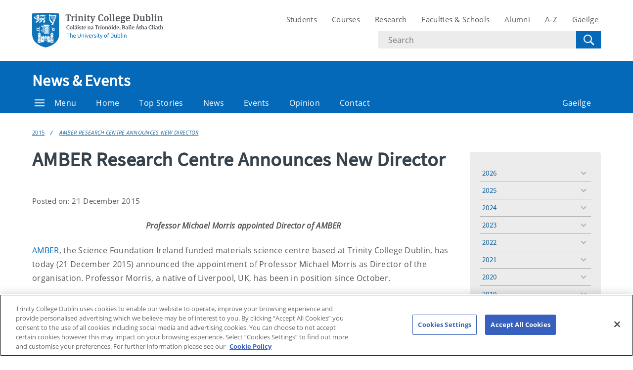

--- FILE ---
content_type: text/html; charset=UTF-8
request_url: https://www.tcd.ie/news_events/articles/amber-research-centre-announces-new-director/
body_size: 10205
content:
<!DOCTYPE html>
<html lang="en" class="no-js">
  <head>
    <meta charset="UTF-8">
    <meta name="viewport" content="width=device-width, initial-scale=1.0">
    <title>AMBER Research Centre Announces New Director - News &amp; Events | Trinity College Dublin</title>
    <meta name="description" content="AMBER, the Science Foundation Ireland funded materials science centre based at Trinity has announced the appointment of Professor Michael Morris as Director of the organisation." /> <!-- Description -->
     <!-- Keywords -->
    <meta name="author" content="Trinity College Dublin">
    <meta name="generator" content="Terminalfour">
    <meta name="FB_scope" content="News &amp; Events" />
    <link rel="search" href="//www.tcd.ie/assets/xml/tcd-opensearch/tcd-opensearch.xml" title="Trinity College Dublin" type="application/opensearchdescription+xml" />
    <link rel="shortcut icon" href="//www.tcd.ie/favicon.ico?v=3" type="image/x-icon" />
    <meta name="twitter:card" content="summary_large_image">
    <meta name="twitter:site" content="@tcddublin ">
    <meta name="twitter:creator" content="@tcddublin ">
    <meta property="og:title" content="AMBER Research Centre Announces New Director" />
    <meta property="og:description" content="AMBER, the Science Foundation Ireland funded materials science centre based at Trinity has announced the appointment of Professor Michael Morris as Director of the organisation." />
    <meta property="og:image" content="media/image-fix---live-mig/tmp/migration/wp-content/uploads/2018/01/10faa8510d3ba088fe41d837bf2dd17538316a81-4.jpg" />
    <meta property="fb:app_id" content="12345678910">
    <meta property="og:type" content="website">
		<link rel="stylesheet" type="text/css" media="" href="/media/tcd/site-assets/style/20220428-tcd-style.css" />  <!-- Main Site Style -->
    <link rel="stylesheet" type="text/css" media="" href="/media/tcd/site-assets/style/style.css" />  <!-- Events Style -->
    <link rel="stylesheet" href="https://cdnjs.cloudflare.com/ajax/libs/tiny-slider/2.9.2/tiny-slider.css">
  <!-- Global Site Config > Site Config > Global Header Code -->
<script type='text/javascript'>
// Trinity Google Tag Manager
(function(w,d,s,l,i){w[l]=w[l]||[];w[l].push({'gtm.start':
new Date().getTime(),event:'gtm.js'});var f=d.getElementsByTagName(s)[0],
j=d.createElement(s),dl=l!='dataLayer'?'&l='+l:'';j.async=true;j.src=
'https://www.googletagmanager.com/gtm.js?id='+i+dl;f.parentNode.insertBefore(j,f);
})(window,document,'script','dataLayer','GTM-KTX8CV');
</script>
  	
    <style>
      #searchoptions-categories fieldset{padding: 0}
      #searchoptions-categories form{display: block;}
      
    </style>
  </head>
  <body >
    <!-- Global Site Config > Site Config > Global Body Code -->
<!-- Trinity Google Tag Manager (noscript) -->
<noscript><iframe src="https://www.googletagmanager.com/ns.html?id=GTM-KTX8CV"
height="0" width="0" style="display:none;visibility:hidden"></iframe></noscript>
<!-- End Trinity Google Tag Manager (noscript) -->
  
  <!-- Alert Banner -->
    <div class="emergencynotice" aria-live="assertive" data-t4-emergency-notices="/media/tcd/site-assets/scripts/emergency-notice.json"></div>
    <header class="site-header">
      <div class="site-header__site">
        <div class="site-header__site-top">
          <div class="container">
            <div class="row justify-content-between">
              <a class="skip-to-main-content" href="#main">Skip to content</a>
              
              <div class="site-header__site-logo col-6 col-md-4 col-lg-3">
  <a href="https://www.tcd.ie/">
  	<img src="/media/tcd/site-assets/images/tcd-logo.png" alt="Trinity College Dublin, the University of Dublin">
  </a>
</div>
<div class="site-header__site-nav-mobile">
  <button class="site-header__site-nav-menu"><svg xmlns="http://www.w3.org/2000/svg" width="20" height="20"><title>menu</title><path d="M0 3h20v2H0V3zm0 6h20v2H0V9zm0 6h20v2H0v-2z"></path></svg></button>
  <button class="site-header__site-nav-search"><svg xmlns="http://www.w3.org/2000/svg" width="32" height="32"><title>search</title><path d="M19.4 20.4a8.5 8.5 0 112-2L27 24c.6.6.6 1.4 0 2-.6.6-1.4.6-2 0l-5.6-5.6zm-4.9-.4a6.5 6.5 0 100-13 6.5 6.5 0 000 13z"></path></svg> <span class="hidden">Search</span></button>
</div>
<nav class="site-header__site-nav col-12 col-xl-6" aria-label="Site Navigation">
  <ul>
    <li><a tabindex="0" href="https://www.tcd.ie/students/welcome">Students</a></li>
    <li><a tabindex="0" href="https://www.tcd.ie/courses/">Courses</a></li>
    <li><a tabindex="0" href="https://www.tcd.ie/research/">Research</a></li>
    <li><a tabindex="0" href="https://www.tcd.ie/structure/faculties-and-schools/">Faculties &amp; Schools</a></li>
    <li><a tabindex="0" href="https://www.tcd.ie/alumni">Alumni</a></li>
    <li><a tabindex="0" href="https://www.tcd.ie/az">A-Z</a></li>
    
    <li><a tabindex="0" href="https://www.tcd.ie/gaeloifig/gaeilge/index.ga.php">Gaeilge</a></li>
    
              
  </ul>
                <div class="site-header__site-search">
    <form class="site-header__site-search-form" aria-label="Site Search" action="https://www.tcd.ie/search/q/" method="get">
      <label for="search-input">
        <span class="hidden">Search text</span>
        <input class="site-header__site-search-input" id="search-input" type="text" placeholder="Search" name="tcdsearchq">
        <input type="hidden" id="tcdsearchsitesearch" name="tcdsearchsitesearch" value="">
        <input type="hidden" id="tcdsearchtitle" name="tcdsearchsitetitle" value="">
      </label>
      <label for="search-submit" tabindex="0">
        <input id="search-submit" class="site-header__site-search-hide" type="submit" value="Search">
        <svg class="site-header__site-search-submit" xmlns="http://www.w3.org/2000/svg" width="32" height="32"><title>Search</title><path d="M19.4 20.4a8.5 8.5 0 112-2L27 24c.6.6.6 1.4 0 2-.6.6-1.4.6-2 0l-5.6-5.6zm-4.9-.4a6.5 6.5 0 100-13 6.5 6.5 0 000 13z"></path></svg>
      </label>
    </form>
  </div>
</nav>

             
            </div>
          </div>
        </div>
      </div>
      <section class="site-header__school">
    <div class="site-header__school-nav">
      <div class="container">
        <div class="row align-items-center">
          <h2 class="site-header__school-title col-12">
              <a href="/news_events/">
            	News &amp; Events
          	  </a>
          </h2>
          <nav class="d-flex col-12" aria-label="Facicality / School Navigation">
            <a href="#menu" class="site-header__nav-trigger" tabindex="0"><svg version="1.1" xmlns="http://www.w3.org/2000/svg" width="20" height="20" viewBox="0 0 20 20"><title>menu</title><path d="M0 3h20v2h-20v-2zM0 9h20v2h-20v-2zM0 15h20v2h-20v-2z"></path></svg>Menu</a>
            
            <ul>
              	<li class="home-link"><a href="/news_events/">Home</a></li>
              <li><a tabindex="0" href="/news_events/top-stories/">Top Stories</a></li>
              <li><a tabindex="0" href="/news_events/college-news/">News</a></li>
              <li><a tabindex="0" href="/news_events/events/">Events</a></li>
              <li><a tabindex="0" href="/news_events/opinion/">Opinion</a></li>
              <li><a tabindex="0" href="/news_events/contact/">Contact</a></li>
              
              
              
              
              <li class="site-header__nav-lang"><a tabindex="0" href="/news_events/gaelige/">Gaeilge</a></li>
            </ul>
          </nav>
        </div>
      </div>
    </div>
  
    <div class="site-header__school-dropdown-nav site-nav-dropdown">
      <div class="container">
        <div class="row">
          <nav class="col-12 col-md-6">
            <ul>
      <!-- --><!--405 --><li><a href="/news_events/top-stories/">Top Stories</a></li><li><a href="/news_events/college-news/">College News</a>
<ul class="multilevel-linkul-0">
<li><a href="/news_events/college-news/mark-little-appointed-new-director-of-trinity-translational-medicine-institute/">Mark Little appointed new Director of Trinity Translational Medicine Institute</a></li>

</ul>

</li><li><a href="/news_events/events/">Events Listing</a></li><li><a href="/news_events/trinity-in-the-media/">Trinity in the Media</a></li><li><a href="/news_events/contact/">Contact</a></li><li><a href="/news_events/audio-and-visual/">Audio and Visual</a></li><li><a href="/news_events/opinion/">Opinion</a></li><li><a href="https://tcdlocalportal.tcd.ie/pls/experts-directory/pub_media_search.search">Directory of Experts</a></li>
       </ul>
          </nav>

          <div class="site-header__contact col-12 col-md-6">
            <address>
              <span class="site-header__contact-title h4">Contact Us</span>
              Trinity Communications
<br />West Theatre
<br />Trinity College Dublin
<br />Dublin 2
<br />Ireland
<br />
<br /><a href="tel:35318963983">+353 1 896 3983</a>
              <p>View the contact page for more contact and location information</p>
              <a class="site-header__contact-email" href="mailto:publicaffairsandcomms@tcd.ie"><svg xmlns="http://www.w3.org/2000/svg" width="20" height="16" fill="#0e73b9"><path d="M1.574 5.286l7.5 4.029c.252.135.578.199.906.199.328 0 .654-.064.906-.199l7.5-4.029c.489-.263.951-1.286.054-1.286H1.521c-.897 0-.435 1.023.053 1.286zm17.039 2.203l-7.727 4.027c-.34.178-.578.199-.906.199s-.566-.021-.906-.199-7.133-3.739-7.688-4.028C.996 7.284 1 7.523 1 7.707V15c0 .42.566 1 1 1h16c.434 0 1-.58 1-1V7.708c0-.184.004-.423-.387-.219z"></path></svg> <span class="hidden">Email</span> publicaffairsandcomms@tcd.ie</a>
              <a href="/news_events/gaelige/">Gaeilge</a>
            </address>
          </div>
        </div>
      </div>
    </div>
  </section>
    </header>
  	<!-- Alert Banner -->
    <div class="emergencynotice-micro" aria-live="assertive" data-t4-emergency-notices-micro="/media/tcd/site-assets/scripts/emergency-notice-microsite.json"></div>
  	
    <main id="main">
      <div class="tier--dark">
      
      </div>
      
      
     <div class="breadcrumb"><div class="container"><div class="row"><ul class="col-12"><li><a href="/news_events/articles/">Articles</a></li><li><a href="/news_events/articles/2015.php">2015</a></li><li><a href="/news_events/articles/amber-research-centre-announces-new-director/">AMBER Research Centre Announces New Director</a></li></ul></div></div></div>

      
      <div class="main__content">
        <div class="container">
          <div class="row justify-content-start">
            <div class="main__content col-12 col-lg-9">
              <div class="news-events-list news-events-list--thumbnail component-margin-bottom--small">
                <div class="container"><h1>AMBER Research Centre Announces New Director</h1>
<p><small>Posted on: 21 December 2015</small></p>
<div class="main__summary">
	<p></p>
</div>
<!--<div class="main__image">
	<img sizes="(max-width: 1027px) 100vw, 855px"
         srcset="https://pxl-tcdie.terminalfour.net/fit-in/480x9999/filters:no_upscale()/filters:format(webp)/filters:quality(100)/prod01/channel_3/media/image-fix---live-mig/tmp/migration/wp-content/uploads/2018/01/10faa8510d3ba088fe41d837bf2dd17538316a81-4.jpg 480w, https://pxl-tcdie.terminalfour.net/fit-in/855x9999/filters:no_upscale()/filters:format(webp)/filters:quality(100)/prod01/channel_3/media/image-fix---live-mig/tmp/migration/wp-content/uploads/2018/01/10faa8510d3ba088fe41d837bf2dd17538316a81-4.jpg 855w" 
         src="https://pxl-tcdie.terminalfour.net/fit-in/480x9999/filters:no_upscale()/filters:format(webp)/filters:quality(100)/prod01/channel_3/media/image-fix---live-mig/tmp/migration/wp-content/uploads/2018/01/10faa8510d3ba088fe41d837bf2dd17538316a81-4.jpg" alt="AMBER Research Centre Announces New Director" loading="lazy" class="image--object-fit" height="450">
 </div>-->


<!-- AddThis Button BEGIN -->
        			<div class="addthis_toolbox addthis_default_style addthis_16x16_style">
        			<a class="addthis_button_facebook"></a>
        			<a class="addthis_button_twitter"></a>
        			<a class="addthis_button_pinterest_share"></a>
        			<a class="addthis_button_google_plusone_share"></a>
        			<a class="addthis_button_compact"></a><a class="addthis_counter addthis_bubble_style"></a>
        			</div>
        			<script type="text/javascript">var addthis_config = {"data_track_addressbar":false};</script>
        			<script type="text/javascript" src="//s7.addthis.com/js/300/addthis_widget.js#pubid=ra-524ab6a910c339f9"></script>
        			<!-- AddThis Button END -->

<p style="text-align:center"><em><strong>Professor Michael Morris appointed Director of AMBER </strong></em></p> 
<p><a href="http://ambercentre.ie/">AMBER</a>, the Science Foundation Ireland funded materials science centre based at Trinity College Dublin, has today (21 December 2015) announced the appointment of Professor Michael Morris as Director of the organisation. Professor Morris, a native of Liverpool, UK, has been in position since October.</p> 
<p>A leading academic and industry scientist for thirty years, Professor Morris is also founder of Glantreo, an SME spin out company from University College Cork, and maintains links with the company in developing novel stationary phase materials for chromatography applications.</p> 
<p style="text-align:center"><img class="bc" src="https://pxl-tcdie.terminalfour.net/prod01/channel_3/media/image-fix---live-mig/tmp/migration/wp-content/uploads/archive/1450710557_michael_morris.jpg" alt="Prof Michal Morris, new Director of AMBER" style="width : 800px; height:533px; border:; padding:; margin:; display:; float:;"></p> 
<p>Trinity Provost, Dr Patrick Prendergast, said: “We welcome Professor Morris as the new Director of AMBER.&nbsp; He brings a wealth of experience to the role and I am confident he will build on AMBER’s achievements to date and that AMBER will continue to position Ireland as a leader in materials science and bioengineering, creating high quality employment opportunities.</p> 
<p>AMBER has a strong relationship with industry, at present the Centre has 28 signed agreements with industry partners and 36 ongoing projects to date. Professor Morris has broad experience with industry in this field and we know he will use his extensive knowledge and skills to develop AMBER’s connections with industry even further.”</p> 
<p>Welcoming the appointment Professor Mark Ferguson, Director General of Science Foundation Ireland and Chief Scientific Adviser to the Government of Ireland, said: “Professor Morris brings a depth of knowledge at a senior level in both academia and industry which will serve him well in his leadership of AMBER and I wish him well in the role. The research carried out at AMBER is the type of excellent and impactful science which Science Foundation Ireland&nbsp;aims to support, delivering solutions that can benefit both Irish society and the economy.”</p> 
<p>Commenting on his appointment, Professor Mick Morris, said: “I am delighted to be taking up the position of Director of AMBER, and look forward to working closely with the talented researchers within the Centre and driving new partnerships with industry. I am delighted to be working with colleagues here to support the best research in materials science. Ireland is now ranked 3rd in materials science in the world and AMBER has played a significant role in this positioning.</p> 
<p>AMBER represents an extraordinary resource for the future of materials science both in Ireland and internationally. In addition, materials science underpins a wide range of market opportunities that have the greatest potential to deliver economic return through enterprise development and employment growth in Ireland.</p> 
<p>AMBER has a strong emphasis on linking industry to the world class research being carried out in AMBER and by the associated researchers.&nbsp; The aim of the centre is to translate our breakthrough science into technologies and products that directly impact everyone’s quality of life.&nbsp; Examples where we have had significant industrial and commercial impact include, the development of the next generation computer chips as well as new medical implants and pharmaceuticals that will improve patient care.”</p> 
<p>AMBER brings together Ireland’s leading materials science researchers working across the disciplines of Physics, Chemistry, Bioengineering and Medicine, with an international network of collaborators and companies.</p>








</div>

</div>
</div>

<div class="col-12 col-lg-3">
            
						
  					       
        

    <!-- Published -->
    <div class="main__side-nav site-nav-dropdown">
        <nav class="main__side-nav-inner">
            <ul id="sidebar-years">
                
                    
                                            
                        <li>
                            <a href="/news_events/articles/?year=2026">
                                2026                            </a>
                            <ul class="multilevel-linkul-0">
                                <li data-displayorder="01">
                                    <a href="/news_events/articles/?year=2026&month=January">
                                        January                                    </a>
                                </li>
                    
                
                    
                                                                    </ul>
                        
                        <li>
                            <a href="/news_events/articles/?year=2025">
                                2025                            </a>
                            <ul class="multilevel-linkul-0">
                                <li data-displayorder="09">
                                    <a href="/news_events/articles/?year=2025&month=September">
                                        September                                    </a>
                                </li>
                    
                
                    
                                            <li data-displayorder="10">
                            <a href="/news_events/articles/?year=2025&month=October">
                                October                            </a>
                        </li>
                    
                
                    
                                            <li data-displayorder="11">
                            <a href="/news_events/articles/?year=2025&month=November">
                                November                            </a>
                        </li>
                    
                
                    
                                            <li data-displayorder="05">
                            <a href="/news_events/articles/?year=2025&month=May">
                                May                            </a>
                        </li>
                    
                
                    
                                            <li data-displayorder="03">
                            <a href="/news_events/articles/?year=2025&month=March">
                                March                            </a>
                        </li>
                    
                
                    
                                            <li data-displayorder="06">
                            <a href="/news_events/articles/?year=2025&month=June">
                                June                            </a>
                        </li>
                    
                
                    
                                            <li data-displayorder="07">
                            <a href="/news_events/articles/?year=2025&month=July">
                                July                            </a>
                        </li>
                    
                
                    
                                            <li data-displayorder="01">
                            <a href="/news_events/articles/?year=2025&month=January">
                                January                            </a>
                        </li>
                    
                
                    
                                            <li data-displayorder="02">
                            <a href="/news_events/articles/?year=2025&month=February">
                                February                            </a>
                        </li>
                    
                
                    
                                            <li data-displayorder="12">
                            <a href="/news_events/articles/?year=2025&month=December">
                                December                            </a>
                        </li>
                    
                
                    
                                            <li data-displayorder="08">
                            <a href="/news_events/articles/?year=2025&month=August">
                                August                            </a>
                        </li>
                    
                
                    
                                            <li data-displayorder="04">
                            <a href="/news_events/articles/?year=2025&month=April">
                                April                            </a>
                        </li>
                    
                
                    
                                                                    </ul>
                        
                        <li>
                            <a href="/news_events/articles/?year=2024">
                                2024                            </a>
                            <ul class="multilevel-linkul-0">
                                <li data-displayorder="09">
                                    <a href="/news_events/articles/?year=2024&month=September">
                                        September                                    </a>
                                </li>
                    
                
                    
                                            <li data-displayorder="10">
                            <a href="/news_events/articles/?year=2024&month=October">
                                October                            </a>
                        </li>
                    
                
                    
                                            <li data-displayorder="11">
                            <a href="/news_events/articles/?year=2024&month=November">
                                November                            </a>
                        </li>
                    
                
                    
                                            <li data-displayorder="05">
                            <a href="/news_events/articles/?year=2024&month=May">
                                May                            </a>
                        </li>
                    
                
                    
                                            <li data-displayorder="03">
                            <a href="/news_events/articles/?year=2024&month=March">
                                March                            </a>
                        </li>
                    
                
                    
                                            <li data-displayorder="06">
                            <a href="/news_events/articles/?year=2024&month=June">
                                June                            </a>
                        </li>
                    
                
                    
                                            <li data-displayorder="07">
                            <a href="/news_events/articles/?year=2024&month=July">
                                July                            </a>
                        </li>
                    
                
                    
                                            <li data-displayorder="01">
                            <a href="/news_events/articles/?year=2024&month=January">
                                January                            </a>
                        </li>
                    
                
                    
                                            <li data-displayorder="02">
                            <a href="/news_events/articles/?year=2024&month=February">
                                February                            </a>
                        </li>
                    
                
                    
                                            <li data-displayorder="12">
                            <a href="/news_events/articles/?year=2024&month=December">
                                December                            </a>
                        </li>
                    
                
                    
                                            <li data-displayorder="08">
                            <a href="/news_events/articles/?year=2024&month=August">
                                August                            </a>
                        </li>
                    
                
                    
                                            <li data-displayorder="04">
                            <a href="/news_events/articles/?year=2024&month=April">
                                April                            </a>
                        </li>
                    
                
                    
                                                                    </ul>
                        
                        <li>
                            <a href="/news_events/articles/?year=2023">
                                2023                            </a>
                            <ul class="multilevel-linkul-0">
                                <li data-displayorder="09">
                                    <a href="/news_events/articles/?year=2023&month=September">
                                        September                                    </a>
                                </li>
                    
                
                    
                                            <li data-displayorder="10">
                            <a href="/news_events/articles/?year=2023&month=October">
                                October                            </a>
                        </li>
                    
                
                    
                                            <li data-displayorder="11">
                            <a href="/news_events/articles/?year=2023&month=November">
                                November                            </a>
                        </li>
                    
                
                    
                                            <li data-displayorder="05">
                            <a href="/news_events/articles/?year=2023&month=May">
                                May                            </a>
                        </li>
                    
                
                    
                                            <li data-displayorder="03">
                            <a href="/news_events/articles/?year=2023&month=March">
                                March                            </a>
                        </li>
                    
                
                    
                                            <li data-displayorder="06">
                            <a href="/news_events/articles/?year=2023&month=June">
                                June                            </a>
                        </li>
                    
                
                    
                                            <li data-displayorder="07">
                            <a href="/news_events/articles/?year=2023&month=July">
                                July                            </a>
                        </li>
                    
                
                    
                                            <li data-displayorder="01">
                            <a href="/news_events/articles/?year=2023&month=January">
                                January                            </a>
                        </li>
                    
                
                    
                                            <li data-displayorder="02">
                            <a href="/news_events/articles/?year=2023&month=February">
                                February                            </a>
                        </li>
                    
                
                    
                                            <li data-displayorder="12">
                            <a href="/news_events/articles/?year=2023&month=December">
                                December                            </a>
                        </li>
                    
                
                    
                                            <li data-displayorder="08">
                            <a href="/news_events/articles/?year=2023&month=August">
                                August                            </a>
                        </li>
                    
                
                    
                                            <li data-displayorder="04">
                            <a href="/news_events/articles/?year=2023&month=April">
                                April                            </a>
                        </li>
                    
                
                    
                                                                    </ul>
                        
                        <li>
                            <a href="/news_events/articles/?year=2022">
                                2022                            </a>
                            <ul class="multilevel-linkul-0">
                                <li data-displayorder="09">
                                    <a href="/news_events/articles/?year=2022&month=September">
                                        September                                    </a>
                                </li>
                    
                
                    
                                            <li data-displayorder="10">
                            <a href="/news_events/articles/?year=2022&month=October">
                                October                            </a>
                        </li>
                    
                
                    
                                            <li data-displayorder="11">
                            <a href="/news_events/articles/?year=2022&month=November">
                                November                            </a>
                        </li>
                    
                
                    
                                            <li data-displayorder="05">
                            <a href="/news_events/articles/?year=2022&month=May">
                                May                            </a>
                        </li>
                    
                
                    
                                            <li data-displayorder="03">
                            <a href="/news_events/articles/?year=2022&month=March">
                                March                            </a>
                        </li>
                    
                
                    
                                            <li data-displayorder="06">
                            <a href="/news_events/articles/?year=2022&month=June">
                                June                            </a>
                        </li>
                    
                
                    
                                            <li data-displayorder="07">
                            <a href="/news_events/articles/?year=2022&month=July">
                                July                            </a>
                        </li>
                    
                
                    
                                            <li data-displayorder="01">
                            <a href="/news_events/articles/?year=2022&month=January">
                                January                            </a>
                        </li>
                    
                
                    
                                            <li data-displayorder="02">
                            <a href="/news_events/articles/?year=2022&month=February">
                                February                            </a>
                        </li>
                    
                
                    
                                            <li data-displayorder="12">
                            <a href="/news_events/articles/?year=2022&month=December">
                                December                            </a>
                        </li>
                    
                
                    
                                            <li data-displayorder="08">
                            <a href="/news_events/articles/?year=2022&month=August">
                                August                            </a>
                        </li>
                    
                
                    
                                            <li data-displayorder="04">
                            <a href="/news_events/articles/?year=2022&month=April">
                                April                            </a>
                        </li>
                    
                
                    
                                                                    </ul>
                        
                        <li>
                            <a href="/news_events/articles/?year=2021">
                                2021                            </a>
                            <ul class="multilevel-linkul-0">
                                <li data-displayorder="09">
                                    <a href="/news_events/articles/?year=2021&month=September">
                                        September                                    </a>
                                </li>
                    
                
                    
                                            <li data-displayorder="10">
                            <a href="/news_events/articles/?year=2021&month=October">
                                October                            </a>
                        </li>
                    
                
                    
                                            <li data-displayorder="11">
                            <a href="/news_events/articles/?year=2021&month=November">
                                November                            </a>
                        </li>
                    
                
                    
                                            <li data-displayorder="05">
                            <a href="/news_events/articles/?year=2021&month=May">
                                May                            </a>
                        </li>
                    
                
                    
                                            <li data-displayorder="03">
                            <a href="/news_events/articles/?year=2021&month=March">
                                March                            </a>
                        </li>
                    
                
                    
                                            <li data-displayorder="06">
                            <a href="/news_events/articles/?year=2021&month=June">
                                June                            </a>
                        </li>
                    
                
                    
                                            <li data-displayorder="07">
                            <a href="/news_events/articles/?year=2021&month=July">
                                July                            </a>
                        </li>
                    
                
                    
                                            <li data-displayorder="01">
                            <a href="/news_events/articles/?year=2021&month=January">
                                January                            </a>
                        </li>
                    
                
                    
                                            <li data-displayorder="02">
                            <a href="/news_events/articles/?year=2021&month=February">
                                February                            </a>
                        </li>
                    
                
                    
                                            <li data-displayorder="12">
                            <a href="/news_events/articles/?year=2021&month=December">
                                December                            </a>
                        </li>
                    
                
                    
                                            <li data-displayorder="08">
                            <a href="/news_events/articles/?year=2021&month=August">
                                August                            </a>
                        </li>
                    
                
                    
                                            <li data-displayorder="04">
                            <a href="/news_events/articles/?year=2021&month=April">
                                April                            </a>
                        </li>
                    
                
                    
                                                                    </ul>
                        
                        <li>
                            <a href="/news_events/articles/?year=2020">
                                2020                            </a>
                            <ul class="multilevel-linkul-0">
                                <li data-displayorder="09">
                                    <a href="/news_events/articles/?year=2020&month=September">
                                        September                                    </a>
                                </li>
                    
                
                    
                                            <li data-displayorder="10">
                            <a href="/news_events/articles/?year=2020&month=October">
                                October                            </a>
                        </li>
                    
                
                    
                                            <li data-displayorder="11">
                            <a href="/news_events/articles/?year=2020&month=November">
                                November                            </a>
                        </li>
                    
                
                    
                                            <li data-displayorder="05">
                            <a href="/news_events/articles/?year=2020&month=May">
                                May                            </a>
                        </li>
                    
                
                    
                                            <li data-displayorder="03">
                            <a href="/news_events/articles/?year=2020&month=March">
                                March                            </a>
                        </li>
                    
                
                    
                                            <li data-displayorder="06">
                            <a href="/news_events/articles/?year=2020&month=June">
                                June                            </a>
                        </li>
                    
                
                    
                                            <li data-displayorder="07">
                            <a href="/news_events/articles/?year=2020&month=July">
                                July                            </a>
                        </li>
                    
                
                    
                                            <li data-displayorder="01">
                            <a href="/news_events/articles/?year=2020&month=January">
                                January                            </a>
                        </li>
                    
                
                    
                                            <li data-displayorder="02">
                            <a href="/news_events/articles/?year=2020&month=February">
                                February                            </a>
                        </li>
                    
                
                    
                                            <li data-displayorder="12">
                            <a href="/news_events/articles/?year=2020&month=December">
                                December                            </a>
                        </li>
                    
                
                    
                                            <li data-displayorder="08">
                            <a href="/news_events/articles/?year=2020&month=August">
                                August                            </a>
                        </li>
                    
                
                    
                                            <li data-displayorder="04">
                            <a href="/news_events/articles/?year=2020&month=April">
                                April                            </a>
                        </li>
                    
                
                    
                                                                    </ul>
                        
                        <li>
                            <a href="/news_events/articles/?year=2019">
                                2019                            </a>
                            <ul class="multilevel-linkul-0">
                                <li data-displayorder="09">
                                    <a href="/news_events/articles/?year=2019&month=September">
                                        September                                    </a>
                                </li>
                    
                
                    
                                            <li data-displayorder="10">
                            <a href="/news_events/articles/?year=2019&month=October">
                                October                            </a>
                        </li>
                    
                
                    
                                            <li data-displayorder="11">
                            <a href="/news_events/articles/?year=2019&month=November">
                                November                            </a>
                        </li>
                    
                
                    
                                            <li data-displayorder="05">
                            <a href="/news_events/articles/?year=2019&month=May">
                                May                            </a>
                        </li>
                    
                
                    
                                            <li data-displayorder="03">
                            <a href="/news_events/articles/?year=2019&month=March">
                                March                            </a>
                        </li>
                    
                
                    
                                            <li data-displayorder="06">
                            <a href="/news_events/articles/?year=2019&month=June">
                                June                            </a>
                        </li>
                    
                
                    
                                            <li data-displayorder="07">
                            <a href="/news_events/articles/?year=2019&month=July">
                                July                            </a>
                        </li>
                    
                
                    
                                            <li data-displayorder="01">
                            <a href="/news_events/articles/?year=2019&month=January">
                                January                            </a>
                        </li>
                    
                
                    
                                            <li data-displayorder="02">
                            <a href="/news_events/articles/?year=2019&month=February">
                                February                            </a>
                        </li>
                    
                
                    
                                            <li data-displayorder="12">
                            <a href="/news_events/articles/?year=2019&month=December">
                                December                            </a>
                        </li>
                    
                
                    
                                            <li data-displayorder="08">
                            <a href="/news_events/articles/?year=2019&month=August">
                                August                            </a>
                        </li>
                    
                
                    
                                            <li data-displayorder="04">
                            <a href="/news_events/articles/?year=2019&month=April">
                                April                            </a>
                        </li>
                    
                
                    
                                                                    </ul>
                        
                        <li>
                            <a href="/news_events/articles/?year=2018">
                                2018                            </a>
                            <ul class="multilevel-linkul-0">
                                <li data-displayorder="09">
                                    <a href="/news_events/articles/?year=2018&month=September">
                                        September                                    </a>
                                </li>
                    
                
                    
                                            <li data-displayorder="10">
                            <a href="/news_events/articles/?year=2018&month=October">
                                October                            </a>
                        </li>
                    
                
                    
                                            <li data-displayorder="11">
                            <a href="/news_events/articles/?year=2018&month=November">
                                November                            </a>
                        </li>
                    
                
                    
                                            <li data-displayorder="05">
                            <a href="/news_events/articles/?year=2018&month=May">
                                May                            </a>
                        </li>
                    
                
                    
                                            <li data-displayorder="03">
                            <a href="/news_events/articles/?year=2018&month=March">
                                March                            </a>
                        </li>
                    
                
                    
                                            <li data-displayorder="06">
                            <a href="/news_events/articles/?year=2018&month=June">
                                June                            </a>
                        </li>
                    
                
                    
                                            <li data-displayorder="07">
                            <a href="/news_events/articles/?year=2018&month=July">
                                July                            </a>
                        </li>
                    
                
                    
                                            <li data-displayorder="01">
                            <a href="/news_events/articles/?year=2018&month=January">
                                January                            </a>
                        </li>
                    
                
                    
                                            <li data-displayorder="02">
                            <a href="/news_events/articles/?year=2018&month=February">
                                February                            </a>
                        </li>
                    
                
                    
                                            <li data-displayorder="12">
                            <a href="/news_events/articles/?year=2018&month=December">
                                December                            </a>
                        </li>
                    
                
                    
                                            <li data-displayorder="08">
                            <a href="/news_events/articles/?year=2018&month=August">
                                August                            </a>
                        </li>
                    
                
                    
                                            <li data-displayorder="04">
                            <a href="/news_events/articles/?year=2018&month=April">
                                April                            </a>
                        </li>
                    
                
                    
                                                                    </ul>
                        
                        <li>
                            <a href="/news_events/articles/?year=2017">
                                2017                            </a>
                            <ul class="multilevel-linkul-0">
                                <li data-displayorder="09">
                                    <a href="/news_events/articles/?year=2017&month=September">
                                        September                                    </a>
                                </li>
                    
                
                    
                                            <li data-displayorder="10">
                            <a href="/news_events/articles/?year=2017&month=October">
                                October                            </a>
                        </li>
                    
                
                    
                                            <li data-displayorder="11">
                            <a href="/news_events/articles/?year=2017&month=November">
                                November                            </a>
                        </li>
                    
                
                    
                                            <li data-displayorder="05">
                            <a href="/news_events/articles/?year=2017&month=May">
                                May                            </a>
                        </li>
                    
                
                    
                                            <li data-displayorder="03">
                            <a href="/news_events/articles/?year=2017&month=March">
                                March                            </a>
                        </li>
                    
                
                    
                                            <li data-displayorder="06">
                            <a href="/news_events/articles/?year=2017&month=June">
                                June                            </a>
                        </li>
                    
                
                    
                                            <li data-displayorder="07">
                            <a href="/news_events/articles/?year=2017&month=July">
                                July                            </a>
                        </li>
                    
                
                    
                                            <li data-displayorder="01">
                            <a href="/news_events/articles/?year=2017&month=January">
                                January                            </a>
                        </li>
                    
                
                    
                                            <li data-displayorder="02">
                            <a href="/news_events/articles/?year=2017&month=February">
                                February                            </a>
                        </li>
                    
                
                    
                                            <li data-displayorder="12">
                            <a href="/news_events/articles/?year=2017&month=December">
                                December                            </a>
                        </li>
                    
                
                    
                                            <li data-displayorder="08">
                            <a href="/news_events/articles/?year=2017&month=August">
                                August                            </a>
                        </li>
                    
                
                    
                                            <li data-displayorder="04">
                            <a href="/news_events/articles/?year=2017&month=April">
                                April                            </a>
                        </li>
                    
                
                    
                                                                    </ul>
                        
                        <li>
                            <a href="/news_events/articles/?year=2016">
                                2016                            </a>
                            <ul class="multilevel-linkul-0">
                                <li data-displayorder="09">
                                    <a href="/news_events/articles/?year=2016&month=September">
                                        September                                    </a>
                                </li>
                    
                
                    
                                            <li data-displayorder="10">
                            <a href="/news_events/articles/?year=2016&month=October">
                                October                            </a>
                        </li>
                    
                
                    
                                            <li data-displayorder="11">
                            <a href="/news_events/articles/?year=2016&month=November">
                                November                            </a>
                        </li>
                    
                
                    
                                            <li data-displayorder="05">
                            <a href="/news_events/articles/?year=2016&month=May">
                                May                            </a>
                        </li>
                    
                
                    
                                            <li data-displayorder="03">
                            <a href="/news_events/articles/?year=2016&month=March">
                                March                            </a>
                        </li>
                    
                
                    
                                            <li data-displayorder="06">
                            <a href="/news_events/articles/?year=2016&month=June">
                                June                            </a>
                        </li>
                    
                
                    
                                            <li data-displayorder="07">
                            <a href="/news_events/articles/?year=2016&month=July">
                                July                            </a>
                        </li>
                    
                
                    
                                            <li data-displayorder="01">
                            <a href="/news_events/articles/?year=2016&month=January">
                                January                            </a>
                        </li>
                    
                
                    
                                            <li data-displayorder="02">
                            <a href="/news_events/articles/?year=2016&month=February">
                                February                            </a>
                        </li>
                    
                
                    
                                            <li data-displayorder="12">
                            <a href="/news_events/articles/?year=2016&month=December">
                                December                            </a>
                        </li>
                    
                
                    
                                            <li data-displayorder="08">
                            <a href="/news_events/articles/?year=2016&month=August">
                                August                            </a>
                        </li>
                    
                
                    
                                            <li data-displayorder="04">
                            <a href="/news_events/articles/?year=2016&month=April">
                                April                            </a>
                        </li>
                    
                
                    
                                                                    </ul>
                        
                        <li>
                            <a href="/news_events/articles/?year=2015">
                                2015                            </a>
                            <ul class="multilevel-linkul-0">
                                <li data-displayorder="09">
                                    <a href="/news_events/articles/?year=2015&month=September">
                                        September                                    </a>
                                </li>
                    
                
                    
                                            <li data-displayorder="10">
                            <a href="/news_events/articles/?year=2015&month=October">
                                October                            </a>
                        </li>
                    
                
                    
                                            <li data-displayorder="11">
                            <a href="/news_events/articles/?year=2015&month=November">
                                November                            </a>
                        </li>
                    
                
                    
                                            <li data-displayorder="05">
                            <a href="/news_events/articles/?year=2015&month=May">
                                May                            </a>
                        </li>
                    
                
                    
                                            <li data-displayorder="03">
                            <a href="/news_events/articles/?year=2015&month=March">
                                March                            </a>
                        </li>
                    
                
                    
                                            <li data-displayorder="06">
                            <a href="/news_events/articles/?year=2015&month=June">
                                June                            </a>
                        </li>
                    
                
                    
                                            <li data-displayorder="07">
                            <a href="/news_events/articles/?year=2015&month=July">
                                July                            </a>
                        </li>
                    
                
                    
                                            <li data-displayorder="01">
                            <a href="/news_events/articles/?year=2015&month=January">
                                January                            </a>
                        </li>
                    
                
                    
                                            <li data-displayorder="02">
                            <a href="/news_events/articles/?year=2015&month=February">
                                February                            </a>
                        </li>
                    
                
                    
                                            <li data-displayorder="12">
                            <a href="/news_events/articles/?year=2015&month=December">
                                December                            </a>
                        </li>
                    
                
                    
                                            <li data-displayorder="08">
                            <a href="/news_events/articles/?year=2015&month=August">
                                August                            </a>
                        </li>
                    
                
                    
                                            <li data-displayorder="04">
                            <a href="/news_events/articles/?year=2015&month=April">
                                April                            </a>
                        </li>
                    
                
                    
                                                                    </ul>
                        
                        <li>
                            <a href="/news_events/articles/?year=2014">
                                2014                            </a>
                            <ul class="multilevel-linkul-0">
                                <li data-displayorder="09">
                                    <a href="/news_events/articles/?year=2014&month=September">
                                        September                                    </a>
                                </li>
                    
                
                    
                                            <li data-displayorder="10">
                            <a href="/news_events/articles/?year=2014&month=October">
                                October                            </a>
                        </li>
                    
                
                    
                                            <li data-displayorder="11">
                            <a href="/news_events/articles/?year=2014&month=November">
                                November                            </a>
                        </li>
                    
                
                    
                                            <li data-displayorder="05">
                            <a href="/news_events/articles/?year=2014&month=May">
                                May                            </a>
                        </li>
                    
                
                    
                                            <li data-displayorder="03">
                            <a href="/news_events/articles/?year=2014&month=March">
                                March                            </a>
                        </li>
                    
                
                    
                                            <li data-displayorder="06">
                            <a href="/news_events/articles/?year=2014&month=June">
                                June                            </a>
                        </li>
                    
                
                    
                                            <li data-displayorder="07">
                            <a href="/news_events/articles/?year=2014&month=July">
                                July                            </a>
                        </li>
                    
                
                    
                                            <li data-displayorder="01">
                            <a href="/news_events/articles/?year=2014&month=January">
                                January                            </a>
                        </li>
                    
                
                    
                                            <li data-displayorder="02">
                            <a href="/news_events/articles/?year=2014&month=February">
                                February                            </a>
                        </li>
                    
                
                    
                                            <li data-displayorder="12">
                            <a href="/news_events/articles/?year=2014&month=December">
                                December                            </a>
                        </li>
                    
                
                    
                                            <li data-displayorder="08">
                            <a href="/news_events/articles/?year=2014&month=August">
                                August                            </a>
                        </li>
                    
                
                    
                                            <li data-displayorder="04">
                            <a href="/news_events/articles/?year=2014&month=April">
                                April                            </a>
                        </li>
                    
                
                    
                                                                    </ul>
                        
                        <li>
                            <a href="/news_events/articles/?year=2013">
                                2013                            </a>
                            <ul class="multilevel-linkul-0">
                                <li data-displayorder="09">
                                    <a href="/news_events/articles/?year=2013&month=September">
                                        September                                    </a>
                                </li>
                    
                
                    
                                            <li data-displayorder="10">
                            <a href="/news_events/articles/?year=2013&month=October">
                                October                            </a>
                        </li>
                    
                
                    
                                            <li data-displayorder="11">
                            <a href="/news_events/articles/?year=2013&month=November">
                                November                            </a>
                        </li>
                    
                
                    
                                            <li data-displayorder="05">
                            <a href="/news_events/articles/?year=2013&month=May">
                                May                            </a>
                        </li>
                    
                
                    
                                            <li data-displayorder="03">
                            <a href="/news_events/articles/?year=2013&month=March">
                                March                            </a>
                        </li>
                    
                
                    
                                            <li data-displayorder="06">
                            <a href="/news_events/articles/?year=2013&month=June">
                                June                            </a>
                        </li>
                    
                
                    
                                            <li data-displayorder="07">
                            <a href="/news_events/articles/?year=2013&month=July">
                                July                            </a>
                        </li>
                    
                
                    
                                            <li data-displayorder="01">
                            <a href="/news_events/articles/?year=2013&month=January">
                                January                            </a>
                        </li>
                    
                
                    
                                            <li data-displayorder="02">
                            <a href="/news_events/articles/?year=2013&month=February">
                                February                            </a>
                        </li>
                    
                
                    
                                            <li data-displayorder="12">
                            <a href="/news_events/articles/?year=2013&month=December">
                                December                            </a>
                        </li>
                    
                
                    
                                            <li data-displayorder="08">
                            <a href="/news_events/articles/?year=2013&month=August">
                                August                            </a>
                        </li>
                    
                
                    
                                            <li data-displayorder="04">
                            <a href="/news_events/articles/?year=2013&month=April">
                                April                            </a>
                        </li>
                    
                
                    
                                                                    </ul>
                        
                        <li>
                            <a href="/news_events/articles/?year=2012">
                                2012                            </a>
                            <ul class="multilevel-linkul-0">
                                <li data-displayorder="09">
                                    <a href="/news_events/articles/?year=2012&month=September">
                                        September                                    </a>
                                </li>
                    
                
                    
                                            <li data-displayorder="10">
                            <a href="/news_events/articles/?year=2012&month=October">
                                October                            </a>
                        </li>
                    
                
                    
                                            <li data-displayorder="11">
                            <a href="/news_events/articles/?year=2012&month=November">
                                November                            </a>
                        </li>
                    
                
                    
                                            <li data-displayorder="05">
                            <a href="/news_events/articles/?year=2012&month=May">
                                May                            </a>
                        </li>
                    
                
                    
                                            <li data-displayorder="03">
                            <a href="/news_events/articles/?year=2012&month=March">
                                March                            </a>
                        </li>
                    
                
                    
                                            <li data-displayorder="06">
                            <a href="/news_events/articles/?year=2012&month=June">
                                June                            </a>
                        </li>
                    
                
                    
                                            <li data-displayorder="07">
                            <a href="/news_events/articles/?year=2012&month=July">
                                July                            </a>
                        </li>
                    
                
                    
                                            <li data-displayorder="01">
                            <a href="/news_events/articles/?year=2012&month=January">
                                January                            </a>
                        </li>
                    
                
                    
                                            <li data-displayorder="02">
                            <a href="/news_events/articles/?year=2012&month=February">
                                February                            </a>
                        </li>
                    
                
                    
                                            <li data-displayorder="12">
                            <a href="/news_events/articles/?year=2012&month=December">
                                December                            </a>
                        </li>
                    
                
                    
                                            <li data-displayorder="08">
                            <a href="/news_events/articles/?year=2012&month=August">
                                August                            </a>
                        </li>
                    
                
                    
                                            <li data-displayorder="04">
                            <a href="/news_events/articles/?year=2012&month=April">
                                April                            </a>
                        </li>
                    
                
                    
                                                                    </ul>
                        
                        <li>
                            <a href="/news_events/articles/?year=2011">
                                2011                            </a>
                            <ul class="multilevel-linkul-0">
                                <li data-displayorder="09">
                                    <a href="/news_events/articles/?year=2011&month=September">
                                        September                                    </a>
                                </li>
                    
                
                    
                                            <li data-displayorder="10">
                            <a href="/news_events/articles/?year=2011&month=October">
                                October                            </a>
                        </li>
                    
                
                    
                                            <li data-displayorder="11">
                            <a href="/news_events/articles/?year=2011&month=November">
                                November                            </a>
                        </li>
                    
                
                    
                                            <li data-displayorder="05">
                            <a href="/news_events/articles/?year=2011&month=May">
                                May                            </a>
                        </li>
                    
                
                    
                                            <li data-displayorder="03">
                            <a href="/news_events/articles/?year=2011&month=March">
                                March                            </a>
                        </li>
                    
                
                    
                                            <li data-displayorder="06">
                            <a href="/news_events/articles/?year=2011&month=June">
                                June                            </a>
                        </li>
                    
                
                    
                                            <li data-displayorder="07">
                            <a href="/news_events/articles/?year=2011&month=July">
                                July                            </a>
                        </li>
                    
                
                    
                                            <li data-displayorder="01">
                            <a href="/news_events/articles/?year=2011&month=January">
                                January                            </a>
                        </li>
                    
                
                    
                                            <li data-displayorder="02">
                            <a href="/news_events/articles/?year=2011&month=February">
                                February                            </a>
                        </li>
                    
                
                    
                                            <li data-displayorder="12">
                            <a href="/news_events/articles/?year=2011&month=December">
                                December                            </a>
                        </li>
                    
                
                    
                                            <li data-displayorder="08">
                            <a href="/news_events/articles/?year=2011&month=August">
                                August                            </a>
                        </li>
                    
                
                    
                                            <li data-displayorder="04">
                            <a href="/news_events/articles/?year=2011&month=April">
                                April                            </a>
                        </li>
                    
                
                    
                                                                    </ul>
                        
                        <li>
                            <a href="/news_events/articles/?year=2010">
                                2010                            </a>
                            <ul class="multilevel-linkul-0">
                                <li data-displayorder="09">
                                    <a href="/news_events/articles/?year=2010&month=September">
                                        September                                    </a>
                                </li>
                    
                
                    
                                            <li data-displayorder="10">
                            <a href="/news_events/articles/?year=2010&month=October">
                                October                            </a>
                        </li>
                    
                
                    
                                            <li data-displayorder="11">
                            <a href="/news_events/articles/?year=2010&month=November">
                                November                            </a>
                        </li>
                    
                
                    
                                            <li data-displayorder="05">
                            <a href="/news_events/articles/?year=2010&month=May">
                                May                            </a>
                        </li>
                    
                
                    
                                            <li data-displayorder="03">
                            <a href="/news_events/articles/?year=2010&month=March">
                                March                            </a>
                        </li>
                    
                
                    
                                            <li data-displayorder="06">
                            <a href="/news_events/articles/?year=2010&month=June">
                                June                            </a>
                        </li>
                    
                
                    
                                            <li data-displayorder="07">
                            <a href="/news_events/articles/?year=2010&month=July">
                                July                            </a>
                        </li>
                    
                
                    
                                            <li data-displayorder="01">
                            <a href="/news_events/articles/?year=2010&month=January">
                                January                            </a>
                        </li>
                    
                
                    
                                            <li data-displayorder="02">
                            <a href="/news_events/articles/?year=2010&month=February">
                                February                            </a>
                        </li>
                    
                
                    
                                            <li data-displayorder="12">
                            <a href="/news_events/articles/?year=2010&month=December">
                                December                            </a>
                        </li>
                    
                
                    
                                            <li data-displayorder="08">
                            <a href="/news_events/articles/?year=2010&month=August">
                                August                            </a>
                        </li>
                    
                
                    
                                            <li data-displayorder="04">
                            <a href="/news_events/articles/?year=2010&month=April">
                                April                            </a>
                        </li>
                    
                
                    
                                                                    </ul>
                        
                        <li>
                            <a href="/news_events/articles/?year=2009">
                                2009                            </a>
                            <ul class="multilevel-linkul-0">
                                <li data-displayorder="09">
                                    <a href="/news_events/articles/?year=2009&month=September">
                                        September                                    </a>
                                </li>
                    
                
                    
                                            <li data-displayorder="10">
                            <a href="/news_events/articles/?year=2009&month=October">
                                October                            </a>
                        </li>
                    
                
                    
                                            <li data-displayorder="11">
                            <a href="/news_events/articles/?year=2009&month=November">
                                November                            </a>
                        </li>
                    
                
                    
                                            <li data-displayorder="05">
                            <a href="/news_events/articles/?year=2009&month=May">
                                May                            </a>
                        </li>
                    
                
                    
                                            <li data-displayorder="03">
                            <a href="/news_events/articles/?year=2009&month=March">
                                March                            </a>
                        </li>
                    
                
                    
                                            <li data-displayorder="06">
                            <a href="/news_events/articles/?year=2009&month=June">
                                June                            </a>
                        </li>
                    
                
                    
                                            <li data-displayorder="07">
                            <a href="/news_events/articles/?year=2009&month=July">
                                July                            </a>
                        </li>
                    
                
                    
                                            <li data-displayorder="01">
                            <a href="/news_events/articles/?year=2009&month=January">
                                January                            </a>
                        </li>
                    
                
                    
                                            <li data-displayorder="02">
                            <a href="/news_events/articles/?year=2009&month=February">
                                February                            </a>
                        </li>
                    
                
                    
                                            <li data-displayorder="12">
                            <a href="/news_events/articles/?year=2009&month=December">
                                December                            </a>
                        </li>
                    
                
                    
                                            <li data-displayorder="08">
                            <a href="/news_events/articles/?year=2009&month=August">
                                August                            </a>
                        </li>
                    
                
                    
                                            <li data-displayorder="04">
                            <a href="/news_events/articles/?year=2009&month=April">
                                April                            </a>
                        </li>
                    
                
                    
                                                                    </ul>
                        
                        <li>
                            <a href="/news_events/articles/?year=2008">
                                2008                            </a>
                            <ul class="multilevel-linkul-0">
                                <li data-displayorder="09">
                                    <a href="/news_events/articles/?year=2008&month=September">
                                        September                                    </a>
                                </li>
                    
                
                    
                                            <li data-displayorder="10">
                            <a href="/news_events/articles/?year=2008&month=October">
                                October                            </a>
                        </li>
                    
                
                    
                                            <li data-displayorder="11">
                            <a href="/news_events/articles/?year=2008&month=November">
                                November                            </a>
                        </li>
                    
                
                    
                                            <li data-displayorder="05">
                            <a href="/news_events/articles/?year=2008&month=May">
                                May                            </a>
                        </li>
                    
                
                    
                                            <li data-displayorder="03">
                            <a href="/news_events/articles/?year=2008&month=March">
                                March                            </a>
                        </li>
                    
                
                    
                                            <li data-displayorder="06">
                            <a href="/news_events/articles/?year=2008&month=June">
                                June                            </a>
                        </li>
                    
                
                    
                                            <li data-displayorder="07">
                            <a href="/news_events/articles/?year=2008&month=July">
                                July                            </a>
                        </li>
                    
                
                    
                                            <li data-displayorder="01">
                            <a href="/news_events/articles/?year=2008&month=January">
                                January                            </a>
                        </li>
                    
                
                    
                                            <li data-displayorder="02">
                            <a href="/news_events/articles/?year=2008&month=February">
                                February                            </a>
                        </li>
                    
                
                    
                                            <li data-displayorder="12">
                            <a href="/news_events/articles/?year=2008&month=December">
                                December                            </a>
                        </li>
                    
                
                    
                                            <li data-displayorder="08">
                            <a href="/news_events/articles/?year=2008&month=August">
                                August                            </a>
                        </li>
                    
                
                    
                                            <li data-displayorder="04">
                            <a href="/news_events/articles/?year=2008&month=April">
                                April                            </a>
                        </li>
                    
                
                    
                                                                    </ul>
                        
                        <li>
                            <a href="/news_events/articles/?year=2007">
                                2007                            </a>
                            <ul class="multilevel-linkul-0">
                                <li data-displayorder="09">
                                    <a href="/news_events/articles/?year=2007&month=September">
                                        September                                    </a>
                                </li>
                    
                
                    
                                            <li data-displayorder="10">
                            <a href="/news_events/articles/?year=2007&month=October">
                                October                            </a>
                        </li>
                    
                
                    
                                            <li data-displayorder="11">
                            <a href="/news_events/articles/?year=2007&month=November">
                                November                            </a>
                        </li>
                    
                
                    
                                            <li data-displayorder="05">
                            <a href="/news_events/articles/?year=2007&month=May">
                                May                            </a>
                        </li>
                    
                
                    
                                            <li data-displayorder="03">
                            <a href="/news_events/articles/?year=2007&month=March">
                                March                            </a>
                        </li>
                    
                
                    
                                            <li data-displayorder="06">
                            <a href="/news_events/articles/?year=2007&month=June">
                                June                            </a>
                        </li>
                    
                
                    
                                            <li data-displayorder="07">
                            <a href="/news_events/articles/?year=2007&month=July">
                                July                            </a>
                        </li>
                    
                
                    
                                            <li data-displayorder="01">
                            <a href="/news_events/articles/?year=2007&month=January">
                                January                            </a>
                        </li>
                    
                
                    
                                            <li data-displayorder="02">
                            <a href="/news_events/articles/?year=2007&month=February">
                                February                            </a>
                        </li>
                    
                
                    
                                            <li data-displayorder="12">
                            <a href="/news_events/articles/?year=2007&month=December">
                                December                            </a>
                        </li>
                    
                
                    
                                            <li data-displayorder="08">
                            <a href="/news_events/articles/?year=2007&month=August">
                                August                            </a>
                        </li>
                    
                
                    
                                            <li data-displayorder="04">
                            <a href="/news_events/articles/?year=2007&month=April">
                                April                            </a>
                        </li>
                    
                
                    
                                                                    </ul>
                        
                        <li>
                            <a href="/news_events/articles/?year=2006">
                                2006                            </a>
                            <ul class="multilevel-linkul-0">
                                <li data-displayorder="09">
                                    <a href="/news_events/articles/?year=2006&month=September">
                                        September                                    </a>
                                </li>
                    
                
                    
                                            <li data-displayorder="10">
                            <a href="/news_events/articles/?year=2006&month=October">
                                October                            </a>
                        </li>
                    
                
                    
                                            <li data-displayorder="11">
                            <a href="/news_events/articles/?year=2006&month=November">
                                November                            </a>
                        </li>
                    
                
                    
                                            <li data-displayorder="05">
                            <a href="/news_events/articles/?year=2006&month=May">
                                May                            </a>
                        </li>
                    
                
                    
                                            <li data-displayorder="03">
                            <a href="/news_events/articles/?year=2006&month=March">
                                March                            </a>
                        </li>
                    
                
                    
                                            <li data-displayorder="06">
                            <a href="/news_events/articles/?year=2006&month=June">
                                June                            </a>
                        </li>
                    
                
                    
                                            <li data-displayorder="07">
                            <a href="/news_events/articles/?year=2006&month=July">
                                July                            </a>
                        </li>
                    
                
                    
                                            <li data-displayorder="01">
                            <a href="/news_events/articles/?year=2006&month=January">
                                January                            </a>
                        </li>
                    
                
                    
                                            <li data-displayorder="02">
                            <a href="/news_events/articles/?year=2006&month=February">
                                February                            </a>
                        </li>
                    
                
                    
                                            <li data-displayorder="12">
                            <a href="/news_events/articles/?year=2006&month=December">
                                December                            </a>
                        </li>
                    
                
                    
                                            <li data-displayorder="08">
                            <a href="/news_events/articles/?year=2006&month=August">
                                August                            </a>
                        </li>
                    
                
                    
                                            <li data-displayorder="04">
                            <a href="/news_events/articles/?year=2006&month=April">
                                April                            </a>
                        </li>
                    
                
                    
                                                                    </ul>
                        
                        <li>
                            <a href="/news_events/articles/?year=2005">
                                2005                            </a>
                            <ul class="multilevel-linkul-0">
                                <li data-displayorder="09">
                                    <a href="/news_events/articles/?year=2005&month=September">
                                        September                                    </a>
                                </li>
                    
                
                    
                                            <li data-displayorder="10">
                            <a href="/news_events/articles/?year=2005&month=October">
                                October                            </a>
                        </li>
                    
                
                    
                                            <li data-displayorder="11">
                            <a href="/news_events/articles/?year=2005&month=November">
                                November                            </a>
                        </li>
                    
                
                    
                                            <li data-displayorder="05">
                            <a href="/news_events/articles/?year=2005&month=May">
                                May                            </a>
                        </li>
                    
                
                    
                                            <li data-displayorder="03">
                            <a href="/news_events/articles/?year=2005&month=March">
                                March                            </a>
                        </li>
                    
                
                    
                                            <li data-displayorder="06">
                            <a href="/news_events/articles/?year=2005&month=June">
                                June                            </a>
                        </li>
                    
                
                    
                                            <li data-displayorder="07">
                            <a href="/news_events/articles/?year=2005&month=July">
                                July                            </a>
                        </li>
                    
                
                    
                                            <li data-displayorder="01">
                            <a href="/news_events/articles/?year=2005&month=January">
                                January                            </a>
                        </li>
                    
                
                    
                                            <li data-displayorder="02">
                            <a href="/news_events/articles/?year=2005&month=February">
                                February                            </a>
                        </li>
                    
                
                    
                                            <li data-displayorder="12">
                            <a href="/news_events/articles/?year=2005&month=December">
                                December                            </a>
                        </li>
                    
                
                    
                                            <li data-displayorder="08">
                            <a href="/news_events/articles/?year=2005&month=August">
                                August                            </a>
                        </li>
                    
                
                    
                                            <li data-displayorder="04">
                            <a href="/news_events/articles/?year=2005&month=April">
                                April                            </a>
                        </li>
                    
                
                    
                                                                    </ul>
                        
                        <li>
                            <a href="/news_events/articles/?year=2004">
                                2004                            </a>
                            <ul class="multilevel-linkul-0">
                                <li data-displayorder="09">
                                    <a href="/news_events/articles/?year=2004&month=September">
                                        September                                    </a>
                                </li>
                    
                
                    
                                            <li data-displayorder="10">
                            <a href="/news_events/articles/?year=2004&month=October">
                                October                            </a>
                        </li>
                    
                
                    
                                            <li data-displayorder="11">
                            <a href="/news_events/articles/?year=2004&month=November">
                                November                            </a>
                        </li>
                    
                
                    
                                            <li data-displayorder="03">
                            <a href="/news_events/articles/?year=2004&month=March">
                                March                            </a>
                        </li>
                    
                
                    
                                            <li data-displayorder="07">
                            <a href="/news_events/articles/?year=2004&month=July">
                                July                            </a>
                        </li>
                    
                
                    
                                            <li data-displayorder="12">
                            <a href="/news_events/articles/?year=2004&month=December">
                                December                            </a>
                        </li>
                    
                
                    
                                            <li data-displayorder="08">
                            <a href="/news_events/articles/?year=2004&month=August">
                                August                            </a>
                        </li>
                    
                
                    
                                                                    </ul>
                        
                        <li>
                            <a href="/news_events/articles/?year=2003">
                                2003                            </a>
                            <ul class="multilevel-linkul-0">
                                <li data-displayorder="11">
                                    <a href="/news_events/articles/?year=2003&month=November">
                                        November                                    </a>
                                </li>
                    
                
                    
                                            <li data-displayorder="04">
                            <a href="/news_events/articles/?year=2003&month=April">
                                April                            </a>
                        </li>
                    
                
                    
                                                                    </ul>
                        
                        <li>
                            <a href="/news_events/articles/?year=2002">
                                2002                            </a>
                            <ul class="multilevel-linkul-0">
                                <li data-displayorder="05">
                                    <a href="/news_events/articles/?year=2002&month=May">
                                        May                                    </a>
                                </li>
                    
                
                    
                                            <li data-displayorder="03">
                            <a href="/news_events/articles/?year=2002&month=March">
                                March                            </a>
                        </li>
                    
                
                    
                                            <li data-displayorder="06">
                            <a href="/news_events/articles/?year=2002&month=June">
                                June                            </a>
                        </li>
                    
                
                    
                                            <li data-displayorder="07">
                            <a href="/news_events/articles/?year=2002&month=July">
                                July                            </a>
                        </li>
                    
                
                    
                                            <li data-displayorder="01">
                            <a href="/news_events/articles/?year=2002&month=January">
                                January                            </a>
                        </li>
                    
                
                    
                                            <li data-displayorder="02">
                            <a href="/news_events/articles/?year=2002&month=February">
                                February                            </a>
                        </li>
                    
                
                    
                                            <li data-displayorder="08">
                            <a href="/news_events/articles/?year=2002&month=August">
                                August                            </a>
                        </li>
                    
                
                    
                                            <li data-displayorder="04">
                            <a href="/news_events/articles/?year=2002&month=April">
                                April                            </a>
                        </li>
                    
                
                    
                                                                    </ul>
                        
                        <li>
                            <a href="/news_events/articles/?year=2001">
                                2001                            </a>
                            <ul class="multilevel-linkul-0">
                                <li data-displayorder="09">
                                    <a href="/news_events/articles/?year=2001&month=September">
                                        September                                    </a>
                                </li>
                    
                
                    
                                            <li data-displayorder="10">
                            <a href="/news_events/articles/?year=2001&month=October">
                                October                            </a>
                        </li>
                    
                
                    
                                            <li data-displayorder="11">
                            <a href="/news_events/articles/?year=2001&month=November">
                                November                            </a>
                        </li>
                    
                
                    
                                            <li data-displayorder="05">
                            <a href="/news_events/articles/?year=2001&month=May">
                                May                            </a>
                        </li>
                    
                
                    
                                            <li data-displayorder="06">
                            <a href="/news_events/articles/?year=2001&month=June">
                                June                            </a>
                        </li>
                    
                
                    
                                            <li data-displayorder="12">
                            <a href="/news_events/articles/?year=2001&month=December">
                                December                            </a>
                        </li>
                    
                
                    
                                                                    </ul>
                        
                        <li>
                            <a href="/news_events/articles/?year=2000">
                                2000                            </a>
                            <ul class="multilevel-linkul-0">
                                <li data-displayorder="09">
                                    <a href="/news_events/articles/?year=2000&month=September">
                                        September                                    </a>
                                </li>
                    
                
                    
                                            <li data-displayorder="07">
                            <a href="/news_events/articles/?year=2000&month=July">
                                July                            </a>
                        </li>
                    
                
                    
                                                                    </ul>
                        
                        <li>
                            <a href="/news_events/articles/?year=1999">
                                1999                            </a>
                            <ul class="multilevel-linkul-0">
                                <li data-displayorder="03">
                                    <a href="/news_events/articles/?year=1999&month=March">
                                        March                                    </a>
                                </li>
                    
                
                    
                                            <li data-displayorder="07">
                            <a href="/news_events/articles/?year=1999&month=July">
                                July                            </a>
                        </li>
                    
                
                    
                                                                    </ul>
                        
                        <li>
                            <a href="/news_events/articles/?year=1998">
                                1998                            </a>
                            <ul class="multilevel-linkul-0">
                                <li data-displayorder="09">
                                    <a href="/news_events/articles/?year=1998&month=September">
                                        September                                    </a>
                                </li>
                    
                
                    
                                            <li data-displayorder="05">
                            <a href="/news_events/articles/?year=1998&month=May">
                                May                            </a>
                        </li>
                    
                
                    
                                            <li data-displayorder="03">
                            <a href="/news_events/articles/?year=1998&month=March">
                                March                            </a>
                        </li>
                    
                
                    
                                            <li data-displayorder="06">
                            <a href="/news_events/articles/?year=1998&month=June">
                                June                            </a>
                        </li>
                    
                
                    
                                            <li data-displayorder="02">
                            <a href="/news_events/articles/?year=1998&month=February">
                                February                            </a>
                        </li>
                    
                
                    
                                            <li data-displayorder="12">
                            <a href="/news_events/articles/?year=1998&month=December">
                                December                            </a>
                        </li>
                    
                
                    
                                            <li data-displayorder="04">
                            <a href="/news_events/articles/?year=1998&month=April">
                                April                            </a>
                        </li>
                    
                            </ul>
        </nav>
    </div>

                       
        <div role="search" data-t4-ajax-group="directorySearch" id="searchGeneric" >
    <form method="get" action="/news_events/articles/">
        <div id="searchoptions-generic" class="columns-full" style="width: 100%;">

                <fieldset style="padding: 0;">
                    <legend class="sr-only">Filter for keywords</legend>
                    <div id="search_field">
                        <label for="search" class="sr-only">Filter for keyword</label>
                        <input type="text" id="search" name="keywords" placeholder="Search news stories" value="">

                    </div>
                    <noscript>
                        <button type="submit" class="button small secondary expand">Search</button>
                    </noscript>
                    <div id="hiddenGeneric" data-t4-ajax-group="directorySearch">
                                            </div>
                </fieldset>
        </div>
    </form>
</div>







                					</div>

        </div>
      </div>
    </div>
  </div>
</main>
<footer class="footer">
  <div class="footer__school">
    <div class="breadcrumb breadcrumb--footer">
      <div class="container">
        <div class="row">
          <ul class="col-12"><li><a href="/news_events/">News and Events</a></li><li><a href="/news_events/articles/">Articles</a></li><li><a href="/news_events/articles/2015.php">2015</a></li><li><a href="/news_events/articles/amber-research-centre-announces-new-director/">AMBER Research Centre Announces New Director</a></li></ul>
        </div>
      </div>
    </div>    
    <div class="container">
      <div class="row">
        <div class="col-12 col-lg-4">
  <div class="">
    
      
      
      
      
        <p class="footer__school-update">Updated 27 May 2022</p>
        </div>
</div> 
<div class="col-12 col-lg-8">
  <ul class="footer__school-social">
    
    <li class="footer__school-social-icon footer__school-social-icon--facebook">
      <a href="http://facebook.com/trinitycollegedublin"><img src="/media/tcd/site-assets/images/facebook.svg" alt="facebook"></a>
    </li>
    
    <li class="footer__school-social-icon footer__school-social-icon--instagram">
      <a href="https://www.instagram.com/trinitycollegedublin/"><img src="/media/tcd/site-assets/images/Instagram.svg" alt="instagram"></a>
    </li>
    
    
    
    
    
    
    
    <li class="footer__school-social-icon footer__school-social-icon--twitter">
      <a href="http://twitter.com/tcddublin"><img src="/media/tcd/site-assets/images/x-logo.svg" alt="X"></a>
    </li>
    
    
    
    <li class="footer__school-social-icon footer__school-social-icon--youtube">
      <a href="http://youtube.com/user/trinitycollegedublin"><img src="/media/tcd/site-assets/images/youtube.svg" alt="Youtube"></a>
    </li>
    
    <li class="footer__school-social-icon footer__school-social-icon--linkedin">
      <a href="https://www.linkedin.com/school/trinity-college-dublin/"><img src="/media/tcd/site-assets/images/linkedin.svg" alt="LinkedIn"></a>
    </li>
    
            
    
    
    
  </ul>
  <div class="footer__school-image">
   
     
    
    
    
      
    
      
    
      
    
      
  </div>
</div>

      </div>
    </div>
  </div>
  <div class="footer__site">
    <div class="container">
      <div class="row">
        <div class="col-12 col-md-5">
          <address>
            Trinity College Dublin, The University of Dublin.<br>
            College Green, Dublin 2, Ireland
            <a href="tel:+353 1 896 1000">T: +353 1 896 1000</a>
          </address>
          <div class="footer__site-associations">
            <p>Trinity Associations and Charters</p>
            <a href="https://www.tcd.ie/diversity-inclusion/athena-swan/" rel="noopener noreferrer" 
    target="_blank">
              <img src="https://pxl-tcdie.terminalfour.net/fit-in/200x50/filters:format(webp)/filters:quality(100)/prod01/channel_3/media/athenaswan.png" alt="Athena Swan">
            </a>
            <a href="http://www.coimbra-group.eu/" rel="noopener noreferrer" 
    target="_blank">
              <img src="https://pxl-tcdie.terminalfour.net/fit-in/200x50/filters:format(webp)/filters:quality(100)/prod01/channel_3/media/tcd/content-assets/images/coimbragroupuniversities.png" alt="Coimbra Group Universities">
            </a>
            <a href="https://www.tcd.ie/about/leru/" rel="noopener noreferrer" 
    target="_blank">
              <img src="https://pxl-tcdie.terminalfour.net/fit-in/200x50/filters:format(webp)/filters:quality(100)/prod01/channel_3/media/tcd/content-assets/images/leru.png" alt="LERU">
            </a>
          </div>
        </div>
        <div class="col-12 col-md-7">
          <nav class="footer__site-nav">  
            <ul>
<li><a href="https://www.tcd.ie/accessibility/">Accessibility</a></li>
<li><a href="https://www.tcd.ie/about/policies/cookie-policy.php">Cookie policy</a></li>
<li><a href="https://www.tcd.ie/privacy/">Privacy</a></li>
<li><a id="ot-sdk-btn" class="ot-sdk-show-settings" href="#">Cookies Settings</a></li>
<li><a href="https://www.tcd.ie/disclaim/">Disclaimer</a></li>
<li><a href="https://www.tcd.ie/contacts/">Contact</a></li>
<li><a href="https://tcdud.sharepoint.com/sites/T-Net">T-Net</a></li>
<li>&nbsp;</li>
</ul>
          </nav>
          <ul class="footer__site-social">
            <li class="footer__site-social-icon footer__site-social-icon--youtube"><a href="https://www.youtube.com/user/trinitycollegedublin"><img src="/media/tcd/site-assets/images/youtube.svg" alt="Youtube"></a></li>
            <li class="footer__site-social-icon footer__site-social-icon--instagram"><a href="http://facebook.com/trinitycollegedublin"><img src="/media/tcd/site-assets/images/facebook.svg" alt="Facebook"></a></li>
            <li class="footer__site-social-icon footer__site-social-icon--twitter"><a href="https://twitter.com/tcddublin"><img src="/media/tcd/site-assets/images/x-logo.svg" alt="Twitter"></a></li>
            <li class="footer__site-social-icon footer__site-social-icon--linkedin"><a href="https://www.linkedin.com/school/trinity-college-dublin/"><img src="/media/tcd/site-assets/images/linkedin.svg" alt="Linkedin"></a></li>
            <li class="footer__site-social-icon footer__site-social-icon--instagram"><a href="https://www.instagram.com/trinitycollegedublin/"><img src="/media/tcd/site-assets/images/Instagram.svg" alt="instagram"></a></li>
          </ul>
        </div>
      </div>
    </div>
  </div>
</footer>
<script src="/media/tcd/site-assets/scripts/ofi.min.js"></script>
<script src="/media/tcd/site-assets/scripts/focus-visible.min.js"></script>
<script src="/media/tcd/site-assets/scripts/jquery-3.5.1.min.js"></script>
<script src="/media/tcd/site-assets/scripts/tiny-slider.min.js"></script>
<script src="/media/tcd/site-assets/scripts/van11y-accessible-tab-panel-aria.min.js"></script>

<script src="/media/tcd/site-assets/scripts/emergency.js"></script>
<script src="/media/tcd/site-assets/scripts/emergency-micro.js"></script>
<script src="/media/tcd/site-assets/scripts/t4-updates.js"></script>
<script src="/media/tcd/site-assets/scripts/global-20220428.js"></script><!-- Global -->
<script src="/media/tcd/site-assets/scripts/tcd-course-scripts.js"></script><!-- TCD Course -->
<script src="/media/tcd/site-assets/modules/php-search/php-search.min.js"></script><!-- Search JS -->
<script src="/media/tcd/site-assets/modules/php-events-calendar/js/php-events-calendar.js"></script><!-- Events JS -->
<script>$('#tcdsearchsitesearch').val("https://www.tcd.ie/news_events/");</script>
<script>$('#tcdsearchtitle').val("News & Events");</script>
<script>

  var $temp = $("<input>");
  var $url = $(location).attr('href');

$('.share-link').on('click', function() {
   event.preventDefault();
  $("body").append($temp);
  $temp.val($url).select();
  document.execCommand("copy");
  $temp.remove();
  $(".status").text("URL copied!");
})
  
</script>
 <script>
  $("#noli").each(function(){
    $(this).html($(this).html().replace(/,/g , ''));
  });
   
   $(".col-sm").each(function(){
    $(this).html($(this).html().replace(/,/g , ', '));
  });
    
  $( ".breadcrumb li:contains('Articles')" ).remove(); 
</script> 
<script>
    $( ".multilevel-linkul-0" ).each(function( index ) {
     $(this).find('li').sort((a,b) => $(a).data("displayorder") - $(b).data("displayorder")).appendTo(this);
     console.log('Ordering');
    });	
</script>
</body>
</html>